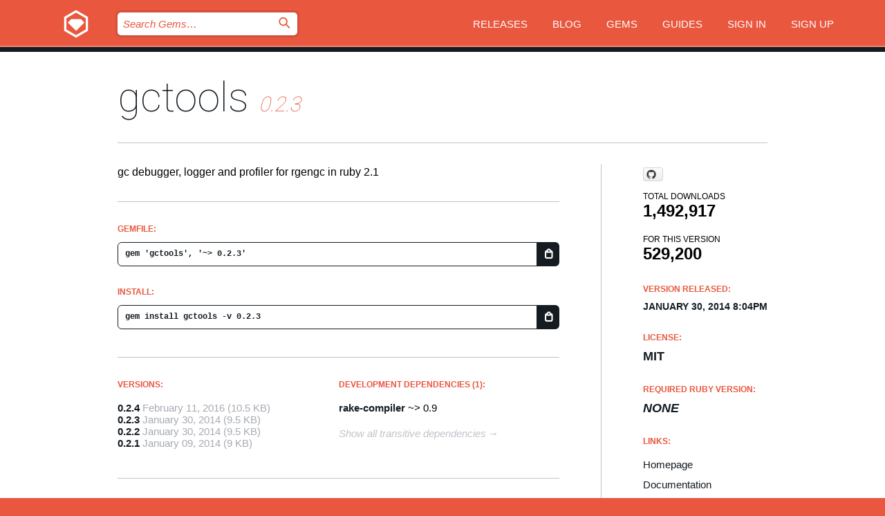

--- FILE ---
content_type: text/html; charset=utf-8
request_url: https://rubygems.org/gems/gctools/versions/0.2.3?locale=en
body_size: 5075
content:
<!DOCTYPE html>
<html lang="en">
  <head>
    <title>gctools | RubyGems.org | your community gem host</title>
    <meta charset="UTF-8">
    <meta content="width=device-width, initial-scale=1, maximum-scale=1, user-scalable=0" name="viewport">
    <meta name="google-site-verification" content="AuesbWQ9MCDMmC1lbDlw25RJzyqWOcDYpuaCjgPxEZY" />
    <link rel="apple-touch-icon" href="/apple-touch-icons/apple-touch-icon.png" />
      <link rel="apple-touch-icon" sizes="57x57" href="/apple-touch-icons/apple-touch-icon-57x57.png" />
      <link rel="apple-touch-icon" sizes="72x72" href="/apple-touch-icons/apple-touch-icon-72x72.png" />
      <link rel="apple-touch-icon" sizes="76x76" href="/apple-touch-icons/apple-touch-icon-76x76.png" />
      <link rel="apple-touch-icon" sizes="114x114" href="/apple-touch-icons/apple-touch-icon-114x114.png" />
      <link rel="apple-touch-icon" sizes="120x120" href="/apple-touch-icons/apple-touch-icon-120x120.png" />
      <link rel="apple-touch-icon" sizes="144x144" href="/apple-touch-icons/apple-touch-icon-144x144.png" />
      <link rel="apple-touch-icon" sizes="152x152" href="/apple-touch-icons/apple-touch-icon-152x152.png" />
      <link rel="apple-touch-icon" sizes="180x180" href="/apple-touch-icons/apple-touch-icon-180x180.png" />
    <link rel="mask-icon" href="/rubygems_logo.svg" color="#e9573f">
    <link rel="fluid-icon" href="/fluid-icon.png"/>
    <link rel="search" type="application/opensearchdescription+xml" title="RubyGems.org" href="/opensearch.xml">
    <link rel="shortcut icon" href="/favicon.ico" type="image/x-icon">
    <link rel="stylesheet" href="/assets/application-fda27980.css" />
    <link href="https://fonts.gstatic.com" rel="preconnect" crossorigin>
    <link href='https://fonts.googleapis.com/css?family=Roboto:100&amp;subset=greek,latin,cyrillic,latin-ext' rel='stylesheet' type='text/css'>
    
<link rel="alternate" type="application/atom+xml" href="https://feeds.feedburner.com/gemcutter-latest" title="RubyGems.org | Latest Gems">

    <meta name="csrf-param" content="authenticity_token" />
<meta name="csrf-token" content="hbmnZg_Z2YLzeca7aJaiikd2eO9R5VppoFcujN_r-3uQN5nbu6YiSeqF2Ivj37W_NlA8wqdqVnhN74kUDMZVmA" />
      <link rel="alternate" type="application/atom+xml" title="gctools Version Feed" href="/gems/gctools/versions.atom" />
    <!-- canonical url -->
    <link rel="canonical" href="https://rubygems.org/gems/gctools/versions/0.2.3" />
    <!-- alternative language versions url -->
      <link rel="alternate" hreflang="en" href="https://rubygems.org/gems/gctools/versions/0.2.3?locale=en" />
      <link rel="alternate" hreflang="nl" href="https://rubygems.org/gems/gctools/versions/0.2.3?locale=nl" />
      <link rel="alternate" hreflang="zh-CN" href="https://rubygems.org/gems/gctools/versions/0.2.3?locale=zh-CN" />
      <link rel="alternate" hreflang="zh-TW" href="https://rubygems.org/gems/gctools/versions/0.2.3?locale=zh-TW" />
      <link rel="alternate" hreflang="pt-BR" href="https://rubygems.org/gems/gctools/versions/0.2.3?locale=pt-BR" />
      <link rel="alternate" hreflang="fr" href="https://rubygems.org/gems/gctools/versions/0.2.3?locale=fr" />
      <link rel="alternate" hreflang="es" href="https://rubygems.org/gems/gctools/versions/0.2.3?locale=es" />
      <link rel="alternate" hreflang="de" href="https://rubygems.org/gems/gctools/versions/0.2.3?locale=de" />
      <link rel="alternate" hreflang="ja" href="https://rubygems.org/gems/gctools/versions/0.2.3?locale=ja" />
    <!-- unmatched alternative language fallback -->
    <link rel="alternate" hreflang="x-default" href="https://rubygems.org/gems/gctools/versions/0.2.3" />

    <script type="importmap" data-turbo-track="reload">{
  "imports": {
    "jquery": "/assets/jquery-15a62848.js",
    "@rails/ujs": "/assets/@rails--ujs-2089e246.js",
    "application": "/assets/application-ae34b86d.js",
    "@hotwired/turbo-rails": "/assets/turbo.min-ad2c7b86.js",
    "@hotwired/stimulus": "/assets/@hotwired--stimulus-132cbc23.js",
    "@hotwired/stimulus-loading": "/assets/stimulus-loading-1fc53fe7.js",
    "@stimulus-components/clipboard": "/assets/@stimulus-components--clipboard-d9c44ea9.js",
    "@stimulus-components/dialog": "/assets/@stimulus-components--dialog-74866932.js",
    "@stimulus-components/reveal": "/assets/@stimulus-components--reveal-77f6cb39.js",
    "@stimulus-components/checkbox-select-all": "/assets/@stimulus-components--checkbox-select-all-e7db6a97.js",
    "github-buttons": "/assets/github-buttons-3337d207.js",
    "webauthn-json": "/assets/webauthn-json-74adc0e8.js",
    "avo.custom": "/assets/avo.custom-4b185d31.js",
    "stimulus-rails-nested-form": "/assets/stimulus-rails-nested-form-3f712873.js",
    "local-time": "/assets/local-time-a331fc59.js",
    "src/oidc_api_key_role_form": "/assets/src/oidc_api_key_role_form-223a59d4.js",
    "src/pages": "/assets/src/pages-64095f36.js",
    "src/transitive_dependencies": "/assets/src/transitive_dependencies-9280dc42.js",
    "src/webauthn": "/assets/src/webauthn-a8b5ca04.js",
    "controllers/application": "/assets/controllers/application-e33ffaa8.js",
    "controllers/autocomplete_controller": "/assets/controllers/autocomplete_controller-e9f78a76.js",
    "controllers/counter_controller": "/assets/controllers/counter_controller-b739ef1d.js",
    "controllers/dialog_controller": "/assets/controllers/dialog_controller-c788489b.js",
    "controllers/dropdown_controller": "/assets/controllers/dropdown_controller-baaf189b.js",
    "controllers/dump_controller": "/assets/controllers/dump_controller-5d671745.js",
    "controllers/exclusive_checkbox_controller": "/assets/controllers/exclusive_checkbox_controller-c624394a.js",
    "controllers/gem_scope_controller": "/assets/controllers/gem_scope_controller-9c330c45.js",
    "controllers": "/assets/controllers/index-236ab973.js",
    "controllers/nav_controller": "/assets/controllers/nav_controller-8f4ea870.js",
    "controllers/onboarding_name_controller": "/assets/controllers/onboarding_name_controller-a65c65ec.js",
    "controllers/radio_reveal_controller": "/assets/controllers/radio_reveal_controller-41774e15.js",
    "controllers/recovery_controller": "/assets/controllers/recovery_controller-b051251b.js",
    "controllers/reveal_controller": "/assets/controllers/reveal_controller-a90af4d9.js",
    "controllers/reveal_search_controller": "/assets/controllers/reveal_search_controller-8dc44279.js",
    "controllers/scroll_controller": "/assets/controllers/scroll_controller-07f12b0d.js",
    "controllers/search_controller": "/assets/controllers/search_controller-79d09057.js",
    "controllers/stats_controller": "/assets/controllers/stats_controller-5bae7b7f.js"
  }
}</script>
<link rel="modulepreload" href="/assets/jquery-15a62848.js" nonce="38a4c8e4ba480b479010a1039e45eb02">
<link rel="modulepreload" href="/assets/@rails--ujs-2089e246.js" nonce="38a4c8e4ba480b479010a1039e45eb02">
<link rel="modulepreload" href="/assets/application-ae34b86d.js" nonce="38a4c8e4ba480b479010a1039e45eb02">
<link rel="modulepreload" href="/assets/turbo.min-ad2c7b86.js" nonce="38a4c8e4ba480b479010a1039e45eb02">
<link rel="modulepreload" href="/assets/@hotwired--stimulus-132cbc23.js" nonce="38a4c8e4ba480b479010a1039e45eb02">
<link rel="modulepreload" href="/assets/stimulus-loading-1fc53fe7.js" nonce="38a4c8e4ba480b479010a1039e45eb02">
<link rel="modulepreload" href="/assets/@stimulus-components--clipboard-d9c44ea9.js" nonce="38a4c8e4ba480b479010a1039e45eb02">
<link rel="modulepreload" href="/assets/@stimulus-components--dialog-74866932.js" nonce="38a4c8e4ba480b479010a1039e45eb02">
<link rel="modulepreload" href="/assets/@stimulus-components--reveal-77f6cb39.js" nonce="38a4c8e4ba480b479010a1039e45eb02">
<link rel="modulepreload" href="/assets/@stimulus-components--checkbox-select-all-e7db6a97.js" nonce="38a4c8e4ba480b479010a1039e45eb02">
<link rel="modulepreload" href="/assets/github-buttons-3337d207.js" nonce="38a4c8e4ba480b479010a1039e45eb02">
<link rel="modulepreload" href="/assets/webauthn-json-74adc0e8.js" nonce="38a4c8e4ba480b479010a1039e45eb02">
<link rel="modulepreload" href="/assets/local-time-a331fc59.js" nonce="38a4c8e4ba480b479010a1039e45eb02">
<link rel="modulepreload" href="/assets/src/oidc_api_key_role_form-223a59d4.js" nonce="38a4c8e4ba480b479010a1039e45eb02">
<link rel="modulepreload" href="/assets/src/pages-64095f36.js" nonce="38a4c8e4ba480b479010a1039e45eb02">
<link rel="modulepreload" href="/assets/src/transitive_dependencies-9280dc42.js" nonce="38a4c8e4ba480b479010a1039e45eb02">
<link rel="modulepreload" href="/assets/src/webauthn-a8b5ca04.js" nonce="38a4c8e4ba480b479010a1039e45eb02">
<link rel="modulepreload" href="/assets/controllers/application-e33ffaa8.js" nonce="38a4c8e4ba480b479010a1039e45eb02">
<link rel="modulepreload" href="/assets/controllers/autocomplete_controller-e9f78a76.js" nonce="38a4c8e4ba480b479010a1039e45eb02">
<link rel="modulepreload" href="/assets/controllers/counter_controller-b739ef1d.js" nonce="38a4c8e4ba480b479010a1039e45eb02">
<link rel="modulepreload" href="/assets/controllers/dialog_controller-c788489b.js" nonce="38a4c8e4ba480b479010a1039e45eb02">
<link rel="modulepreload" href="/assets/controllers/dropdown_controller-baaf189b.js" nonce="38a4c8e4ba480b479010a1039e45eb02">
<link rel="modulepreload" href="/assets/controllers/dump_controller-5d671745.js" nonce="38a4c8e4ba480b479010a1039e45eb02">
<link rel="modulepreload" href="/assets/controllers/exclusive_checkbox_controller-c624394a.js" nonce="38a4c8e4ba480b479010a1039e45eb02">
<link rel="modulepreload" href="/assets/controllers/gem_scope_controller-9c330c45.js" nonce="38a4c8e4ba480b479010a1039e45eb02">
<link rel="modulepreload" href="/assets/controllers/index-236ab973.js" nonce="38a4c8e4ba480b479010a1039e45eb02">
<link rel="modulepreload" href="/assets/controllers/nav_controller-8f4ea870.js" nonce="38a4c8e4ba480b479010a1039e45eb02">
<link rel="modulepreload" href="/assets/controllers/onboarding_name_controller-a65c65ec.js" nonce="38a4c8e4ba480b479010a1039e45eb02">
<link rel="modulepreload" href="/assets/controllers/radio_reveal_controller-41774e15.js" nonce="38a4c8e4ba480b479010a1039e45eb02">
<link rel="modulepreload" href="/assets/controllers/recovery_controller-b051251b.js" nonce="38a4c8e4ba480b479010a1039e45eb02">
<link rel="modulepreload" href="/assets/controllers/reveal_controller-a90af4d9.js" nonce="38a4c8e4ba480b479010a1039e45eb02">
<link rel="modulepreload" href="/assets/controllers/reveal_search_controller-8dc44279.js" nonce="38a4c8e4ba480b479010a1039e45eb02">
<link rel="modulepreload" href="/assets/controllers/scroll_controller-07f12b0d.js" nonce="38a4c8e4ba480b479010a1039e45eb02">
<link rel="modulepreload" href="/assets/controllers/search_controller-79d09057.js" nonce="38a4c8e4ba480b479010a1039e45eb02">
<link rel="modulepreload" href="/assets/controllers/stats_controller-5bae7b7f.js" nonce="38a4c8e4ba480b479010a1039e45eb02">
<script type="module" nonce="38a4c8e4ba480b479010a1039e45eb02">import "application"</script>
  </head>

  <body class="" data-controller="nav" data-nav-expanded-class="mobile-nav-is-expanded">
    <!-- Top banner -->

    <!-- Policies acknowledgment banner -->
    

    <header class="header header--interior" data-nav-target="header collapse">
      <div class="l-wrap--header">
        <a title="RubyGems" class="header__logo-wrap" data-nav-target="logo" href="/">
          <span class="header__logo" data-icon="⬡">⬢</span>
          <span class="t-hidden">RubyGems</span>
</a>        <a class="header__club-sandwich" href="#" data-action="nav#toggle focusin->nav#focus mousedown->nav#mouseDown click@window->nav#hide">
          <span class="t-hidden">Navigation menu</span>
        </a>

        <div class="header__nav-links-wrap">
          <div class="header__search-wrap" role="search">
  <form data-controller="autocomplete" data-autocomplete-selected-class="selected" action="/search" accept-charset="UTF-8" method="get">
    <input type="search" name="query" id="query" placeholder="Search Gems&hellip;" class="header__search" autocomplete="off" aria-autocomplete="list" data-autocomplete-target="query" data-action="autocomplete#suggest keydown.down-&gt;autocomplete#next keydown.up-&gt;autocomplete#prev keydown.esc-&gt;autocomplete#hide keydown.enter-&gt;autocomplete#clear click@window-&gt;autocomplete#hide focus-&gt;autocomplete#suggest blur-&gt;autocomplete#hide" data-nav-target="search" />

    <ul class="suggest-list" role="listbox" data-autocomplete-target="suggestions"></ul>

    <template id="suggestion" data-autocomplete-target="template">
      <li class="menu-item" role="option" tabindex="-1" data-autocomplete-target="item" data-action="click->autocomplete#choose mouseover->autocomplete#highlight"></li>
    </template>

    <label id="querylabel" for="query">
      <span class="t-hidden">Search Gems&hellip;</span>
</label>
    <input type="submit" value="⌕" id="search_submit" class="header__search__icon" aria-labelledby="querylabel" data-disable-with="⌕" />

</form></div>


          <nav class="header__nav-links" data-controller="dropdown">

            <a class="header__nav-link " href="https://rubygems.org/releases">Releases</a>
            <a class="header__nav-link" href="https://blog.rubygems.org">Blog</a>

              <a class="header__nav-link" href="/gems">Gems</a>

            <a class="header__nav-link" href="https://guides.rubygems.org">Guides</a>

              <a class="header__nav-link " href="/sign_in">Sign in</a>
                <a class="header__nav-link " href="/sign_up">Sign up</a>
          </nav>
        </div>
      </div>
    </header>



    <main class="main--interior" data-nav-target="collapse">
        <div class="l-wrap--b">
            <h1 class="t-display page__heading">
              <a class="t-link--black" href="/gems/gctools">gctools</a>

                <i class="page__subheading">0.2.3</i>
            </h1>
          
          


<div class="l-overflow">
  <div class="l-colspan--l colspan--l--has-border">
      <div class="gem__intro">
        <div id="markup" class="gem__desc">
          <p>gc debugger, logger and profiler for rgengc in ruby 2.1</p>
        </div>
      </div>

      <div class="gem__install">
        <h2 class="gem__ruby-version__heading t-list__heading">
          Gemfile:
          <div class="gem__code-wrap" data-controller="clipboard" data-clipboard-success-content-value="✔"><input type="text" name="gemfile_text" id="gemfile_text" value="gem &#39;gctools&#39;, &#39;~&gt; 0.2.3&#39;" class="gem__code" readonly="readonly" data-clipboard-target="source" /><span class="gem__code__icon" title="Copy to clipboard" data-action="click-&gt;clipboard#copy" data-clipboard-target="button">=</span></div>
        </h2>
        <h2 class="gem__ruby-version__heading t-list__heading">
          install:
          <div class="gem__code-wrap" data-controller="clipboard" data-clipboard-success-content-value="✔"><input type="text" name="install_text" id="install_text" value="gem install gctools -v 0.2.3" class="gem__code" readonly="readonly" data-clipboard-target="source" /><span class="gem__code__icon" title="Copy to clipboard" data-action="click-&gt;clipboard#copy" data-clipboard-target="button">=</span></div>
        </h2>
      </div>

      <div class="l-half--l">
        <div class="versions">
          <h3 class="t-list__heading">Versions:</h3>
          <ol class="gem__versions t-list__items">
            <li class="gem__version-wrap">
  <a class="t-list__item" href="/gems/gctools/versions/0.2.4">0.2.4</a>
  <small class="gem__version__date">February 11, 2016</small>

  <span class="gem__version__date">(10.5 KB)</span>
</li>
<li class="gem__version-wrap">
  <a class="t-list__item" href="/gems/gctools/versions/0.2.3">0.2.3</a>
  <small class="gem__version__date">January 30, 2014</small>

  <span class="gem__version__date">(9.5 KB)</span>
</li>
<li class="gem__version-wrap">
  <a class="t-list__item" href="/gems/gctools/versions/0.2.2">0.2.2</a>
  <small class="gem__version__date">January 30, 2014</small>

  <span class="gem__version__date">(9.5 KB)</span>
</li>
<li class="gem__version-wrap">
  <a class="t-list__item" href="/gems/gctools/versions/0.2.1">0.2.1</a>
  <small class="gem__version__date">January 09, 2014</small>

  <span class="gem__version__date">(9 KB)</span>
</li>

          </ol>
        </div>
      </div>

    <div class = "l-half--l">
      
        <div class="dependencies gem__dependencies" id="development_dependencies">
    <h3 class="t-list__heading">Development Dependencies (1):</h3>
    <div class="t-list__items">
          <div class="gem__requirement-wrap">
            <a class="t-list__item" href="/gems/rake-compiler"><strong>rake-compiler</strong></a>
            ~&gt; 0.9
          </div>
    </div>
  </div>

        <div class="dependencies_list">
          <a class="gem__see-all-versions t-link--gray t-link--has-arrow push--s" href="/gems/gctools/versions/0.2.3/dependencies">Show all transitive dependencies</a>
        </div>
    </div>


    <div class="gem__members">

    <h3 class="t-list__heading">Owners:</h3>
    <div class="gem__users">
      <a alt="#690" title="#690" href="/profiles/690"><img id="gravatar-690" width="48" height="48" src="/users/690/avatar.jpeg?size=48&amp;theme=light" /></a>
    </div>




    <h3 class="t-list__heading">Authors:</h3>
    <ul class="t-list__items">
      <li class="t-list__item">
        <p>Aman Gupta</p>
      </li>
    </ul>

    <h3 class="t-list__heading">SHA 256 checksum:</h3>
    <div class="gem__code-wrap" data-controller="clipboard" data-clipboard-success-content-value="✔"><input type="text" name="gem_sha_256_checksum" id="gem_sha_256_checksum" value="d849c1d53671743c03fcc0b79bdf2b2e9eabe9e2f982ec8de939c3990aa49b42" class="gem__code" readonly="readonly" data-clipboard-target="source" /><span class="gem__code__icon" title="Copy to clipboard" data-action="click-&gt;clipboard#copy" data-clipboard-target="button">=</span></div>


</div>

    <div class="gem__navigation">
    <a class="gem__previous__version" href="/gems/gctools/versions/0.2.2">← Previous version</a>

    <a class="gem__next__version" href="/gems/gctools/versions/0.2.4">Next version →</a>
</div>

  </div>

  <div class="gem__aside l-col--r--pad">
    <span class="github-btn" data-user="tmm1" data-repo="gctools" data-type="star" data-count="true" data-size="large">
  <a class="gh-btn" href="#" rel="noopener noreferrer" target="_blank">
    <span class="gh-ico" aria-hidden="true"></span>
    <span class="gh-text"></span>
  </a>
  <a class="gh-count" href="#" rel="noopener noreferrer" target="_blank" aria-hidden="true"></a>
</span>
  <div class="gem__downloads-wrap" data-href="/api/v1/downloads/gctools-0.2.3.json">
    <h2 class="gem__downloads__heading t-text--s">
      Total downloads
      <span class="gem__downloads">1,492,917</span>
    </h2>
    <h2 class="gem__downloads__heading t-text--s">
      For this version
      <span class="gem__downloads">529,200</span>
    </h2>
  </div>

  <h2 class="gem__ruby-version__heading t-list__heading">
    Version Released:
    <span class="gem__rubygem-version-age">
      <p><time datetime="2014-01-30T20:04:08Z" data-local="time-ago">January 30, 2014  8:04pm</time></p>
    </span>
  </h2>

  <h2 class="gem__ruby-version__heading t-list__heading">
    License:
    <span class="gem__ruby-version">
      <p>MIT</p>
    </span>
  </h2>
  <h2 class="gem__ruby-version__heading t-list__heading">
    Required Ruby Version:
    <i class="gem__ruby-version">
        None
    </i>
  </h2>
  <h3 class="t-list__heading">Links:</h3>
  <div class="t-list__items">
      <a rel="nofollow" class="gem__link t-list__item" id="home" href="https://github.com/tmm1/gctools">Homepage</a>
      <a rel="nofollow" class="gem__link t-list__item" id="docs" href="https://www.rubydoc.info/gems/gctools/0.2.3">Documentation</a>
      <a rel="nofollow" class="gem__link t-list__item" id="download" href="/downloads/gctools-0.2.3.gem">Download</a>
    <a class="gem__link t-list__item" href="https://my.diffend.io/gems/gctools/prev/0.2.3">Review changes</a>
    <a class="gem__link t-list__item" id="badge" href="https://badge.fury.io/rb/gctools/install">Badge</a>
    <a class="toggler gem__link t-list__item" id="subscribe" href="/sign_in">Subscribe</a>
    <a class="gem__link t-list__item" id="rss" href="/gems/gctools/versions.atom">RSS</a>
    <a class="gem__link t-list__item" href="mailto:support@rubygems.org?subject=Reporting Abuse on gctools">Report abuse</a>
    <a rel="nofollow" class="gem__link t-list__item" id="reverse_dependencies" href="/gems/gctools/reverse_dependencies">Reverse dependencies</a>
    
    
    
    
    
  </div>
</div>

</div>

        </div>
    </main>

    <footer class="footer" data-nav-target="collapse">
      <div class="l-wrap--footer">
        <div class="l-overflow">
          <div class="nav--v l-col--r--pad">
            <a class="nav--v__link--footer" href="https://status.rubygems.org">Status</a>
            <a class="nav--v__link--footer" href="https://uptime.rubygems.org">Uptime</a>
            <a class="nav--v__link--footer" href="https://github.com/rubygems/rubygems.org">Code</a>
            <a class="nav--v__link--footer" href="/pages/data">Data</a>
            <a class="nav--v__link--footer" href="/stats">Stats</a>
            <a class="nav--v__link--footer" href="https://guides.rubygems.org/contributing/">Contribute</a>
              <a class="nav--v__link--footer" href="/pages/about">About</a>
            <a class="nav--v__link--footer" href="mailto:support@rubygems.org">Help</a>
            <a class="nav--v__link--footer" href="https://guides.rubygems.org/rubygems-org-api">API</a>
            <a class="nav--v__link--footer" href="/policies">Policies</a>
            <a class="nav--v__link--footer" href="/pages/supporters">Support Us</a>
              <a class="nav--v__link--footer" href="/pages/security">Security</a>
          </div>
          <div class="l-colspan--l colspan--l--has-border">
            <div class="footer__about">
              <p>
                RubyGems.org is the Ruby community&rsquo;s gem hosting service. Instantly <a href="https://guides.rubygems.org/publishing/">publish your gems</a> and then <a href="https://guides.rubygems.org/command-reference/#gem-install">install them</a>. Use <a href="https://guides.rubygems.org/rubygems-org-api/">the API</a> to find out more about <a href="/gems">available gems</a>. <a href="https://guides.rubygems.org/contributing/">Become a contributor</a> and improve the site yourself.
              </p>
              <p>
                The RubyGems.org website and service are maintained and operated by Ruby Central’s <a href="https://rubycentral.org/open-source/">Open Source Program</a> and the RubyGems team. It is funded by the greater Ruby community through support from sponsors, members, and infrastructure donations. <b>If you build with Ruby and believe in our mission, you can join us in keeping RubyGems.org, RubyGems, and Bundler secure and sustainable for years to come by contributing <a href="/pages/supporters">here</a></b>.
              </p>
            </div>
          </div>
        </div>
      </div>
      <div class="footer__sponsors">
        <a class="footer__sponsor footer__sponsor__ruby_central" href="https://rubycentral.org/open-source/" target="_blank" rel="noopener">
          Operated by
          <span class="t-hidden">Ruby Central</span>
        </a>
        <a class="footer__sponsor footer__sponsor__dockyard" href="https://dockyard.com/ruby-on-rails-consulting" target="_blank" rel="noopener">
          Designed by
          <span class="t-hidden">DockYard</span>
        </a>
        <a class="footer__sponsor footer__sponsor__aws" href="https://aws.amazon.com/" target="_blank" rel="noopener">
          Hosted by
          <span class="t-hidden">AWS</span>
        </a>
        <a class="footer__sponsor footer__sponsor__dnsimple" href="https://dnsimple.link/resolving-rubygems" target="_blank" rel="noopener">
          Resolved with
          <span class="t-hidden">DNSimple</span>
        </a>
        <a class="footer__sponsor footer__sponsor__datadog" href="https://www.datadoghq.com/" target="_blank" rel="noopener">
          Monitored by
          <span class="t-hidden">Datadog</span>
        </a>
        <a class="footer__sponsor footer__sponsor__fastly" href="https://www.fastly.com/customers/ruby-central" target="_blank" rel="noopener">
          Gems served by
          <span class="t-hidden">Fastly</span>
        </a>
        <a class="footer__sponsor footer__sponsor__honeybadger" href="https://www.honeybadger.io/" target="_blank" rel="noopener">
          Monitored by
          <span class="t-hidden">Honeybadger</span>
        </a>
        <a class="footer__sponsor footer__sponsor__mend" href="https://mend.io/" target="_blank" rel="noopener">
          Secured by
          <span class="t-hidden">Mend.io</span>
        </a>
      </div>
      <div class="footer__language_selector">
          <div class="footer__language">
            <a class="nav--v__link--footer" href="/gems/gctools/versions/0.2.3?locale=en">English</a>
          </div>
          <div class="footer__language">
            <a class="nav--v__link--footer" href="/gems/gctools/versions/0.2.3?locale=nl">Nederlands</a>
          </div>
          <div class="footer__language">
            <a class="nav--v__link--footer" href="/gems/gctools/versions/0.2.3?locale=zh-CN">简体中文</a>
          </div>
          <div class="footer__language">
            <a class="nav--v__link--footer" href="/gems/gctools/versions/0.2.3?locale=zh-TW">正體中文</a>
          </div>
          <div class="footer__language">
            <a class="nav--v__link--footer" href="/gems/gctools/versions/0.2.3?locale=pt-BR">Português do Brasil</a>
          </div>
          <div class="footer__language">
            <a class="nav--v__link--footer" href="/gems/gctools/versions/0.2.3?locale=fr">Français</a>
          </div>
          <div class="footer__language">
            <a class="nav--v__link--footer" href="/gems/gctools/versions/0.2.3?locale=es">Español</a>
          </div>
          <div class="footer__language">
            <a class="nav--v__link--footer" href="/gems/gctools/versions/0.2.3?locale=de">Deutsch</a>
          </div>
          <div class="footer__language">
            <a class="nav--v__link--footer" href="/gems/gctools/versions/0.2.3?locale=ja">日本語</a>
          </div>
      </div>
    </footer>
    
    <script type="text/javascript" defer src="https://www.fastly-insights.com/insights.js?k=3e63c3cd-fc37-4b19-80b9-65ce64af060a"></script>
  </body>
</html>
